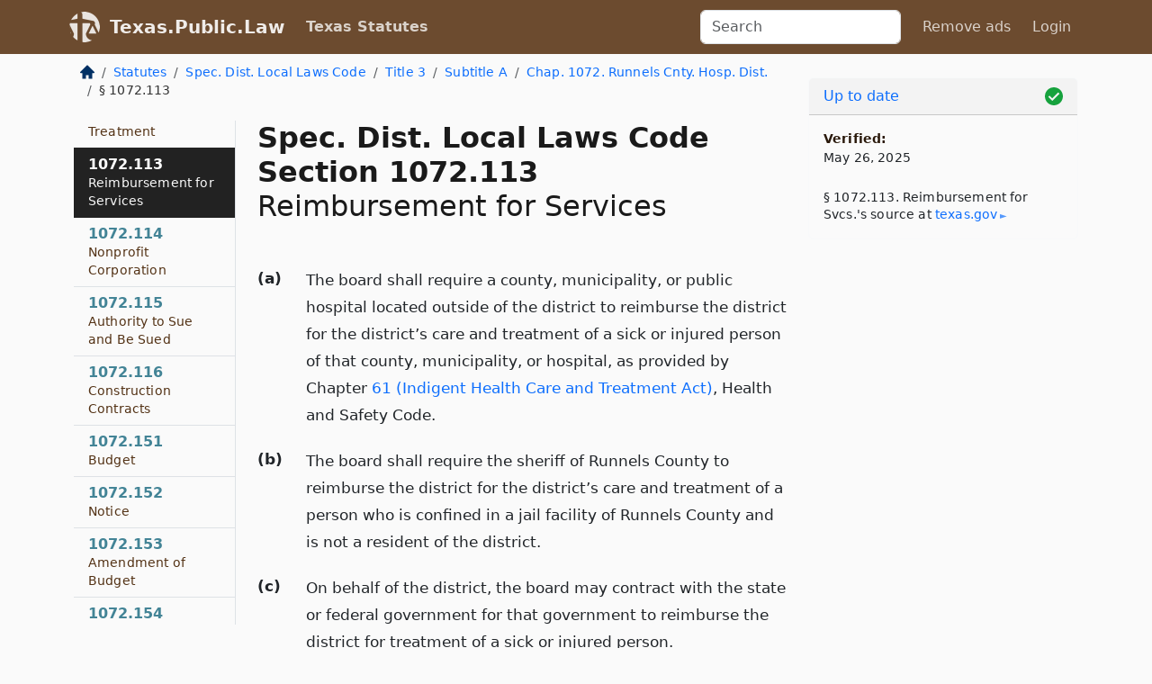

--- FILE ---
content_type: text/html; charset=utf-8
request_url: https://texas.public.law/statutes/tex._spec._dist._local_laws_code_section_1072.113
body_size: 7206
content:
<!DOCTYPE html>
<html lang='en'>
<head>
<meta charset='utf-8'>
<meta content='width=device-width, initial-scale=1, shrink-to-fit=no' name='viewport'>
<meta content='ie=edge' http-equiv='x-ua-compatible'>
  <!-- Google tag (gtag.js) -->
  <script async src="https://www.googletagmanager.com/gtag/js?id=G-H4FE23NSBJ" crossorigin="anonymous"></script>
  <script>
    window.dataLayer = window.dataLayer || [];
    function gtag(){dataLayer.push(arguments);}
    gtag('js', new Date());

    gtag('config', 'G-H4FE23NSBJ');
  </script>

<!-- Metadata -->
<title>Texas Special District Local Laws Code Section 1072.113 – Reimbursement for Services</title>
<meta content='The board shall require a county, municipality, or public hospital located outside of the district to reimburse the district for the district&#39;s…' name='description'>

<link rel="canonical" href="https://texas.public.law/statutes/tex._spec._dist._local_laws_code_section_1072.113">

    <!-- Twitter Meta Tags -->
    <meta name="twitter:card"        content="summary">
    <meta name="twitter:site"        content="@law_is_code">
    <meta name="twitter:title"       content="Texas Special District Local Laws Code Section 1072.113 – Reimbursement for Services">
    <meta name="twitter:description" content="The board shall require a county, municipality, or public hospital located outside of the district to reimburse the district for the district&#39;s…">

    <!-- Facebook Meta Tags -->
    <meta property="og:type"         content="article">
    <meta property="og:url"          content="https://texas.public.law/statutes/tex._spec._dist._local_laws_code_section_1072.113">
    <meta property="og:title"        content="Texas Special District Local Laws Code Section 1072.113 – Reimbursement for Services">
    <meta property="og:determiner"   content="the">
    <meta property="og:description"  content="The board shall require a county, municipality, or public hospital located outside of the district to reimburse the district for the district&#39;s…">

    <meta property="article:author"  content="Tex. Legislature">

    <meta property="article:section" content="Special District Local Laws Code">

    <!-- Apple Meta Tags -->
    <meta property="og:site_name"     content="Texas.Public.Law">

    <!-- LinkedIn Meta Tags -->
    <meta property="og:title"        content="Texas Special District Local Laws Code Section 1072.113 – Reimbursement for Services" name="title">

        <!-- Jurisdiction Icon -->

        <meta name="twitter:image"       content="https://texas.public.law/assets/jurisdiction/texas-c954d87af14b523b19b292236af483242aa1ca9007e0b96080fd9afcd3928858.png">
        <meta name="twitter:image:alt"   content="Texas icon">
        
        <link rel="apple-touch-icon"     href="https://texas.public.law/assets/jurisdiction/256x256/texas-178e7f7dd689fa81d78879372c59764dd65e7a08331c87f39f8232d2a004a913.png" sizes="256x256" >
        <meta property="og:image"        content="https://texas.public.law/assets/jurisdiction/256x256/texas-178e7f7dd689fa81d78879372c59764dd65e7a08331c87f39f8232d2a004a913.png">
        <meta property="og:image:type"   content="image/png">
        <meta property="og:image:width"  content="256">
        <meta property="og:image:height" content="256">
        <meta property="og:image:alt"    content="Texas icon">

<!-- CSS -->
<link rel="stylesheet" href="/assets/themes/texas-35119bae87c4848c7701319858ce77eecfe83ef8c5ef7cb5a90fc343078a3972.css">
<!-- Favicons -->
<!-- Platform-independent .ico -->
<link rel="icon" type="image/x-icon" href="/assets/favicon/favicon-1971bb419bcff8b826acfc6d31b7bcdaa84e2b889fb346f139d81d504e21301c.ico">
<!-- Generic Favicon -->
<link rel="icon" type="image/png" href="/assets/favicon/favicon-196x196-1a89cdc4f55cce907983623a3705b278153a4a7c3f4e937224c2f68263cdf079.png" sizes="196x196">
<!-- Apple -->
<link rel="icon" type="image/png" href="/assets/favicon/apple-touch-icon-152x152-34df06b5e2e93efe4b77219bb2f7c625e82b95f0bdadc5b066ec667d56fd329d.png" sizes="196x196">
<!-- Microsoft favicons -->
<meta content='#FFFFFF' name='msapplication-TileColor'>
<meta content='https://texas.public.law/assets/favicon/mstile-144x144-1ff51a60a42438151b0aa8d2b8ecdaa867d9af9ede744983626c8263eb9051c5.png' name='msapplication-TileImage'>
<meta content='https://texas.public.law/assets/favicon/mstile-310x150-ae54f5e235f629e5bbc1b3787980a0a0c790ccaaf7e6153f46e35480b9460a78.png' name='msapplication-wide310x150logo'>
<meta content='https://texas.public.law/assets/favicon/mstile-310x310-c954d87af14b523b19b292236af483242aa1ca9007e0b96080fd9afcd3928858.png' name='msapplication-square310x310logo'>

<!-- Structured Data -->


  <script type="text/javascript" 
          async="async" 
          data-noptimize="1" 
          data-cfasync="false" 
          src="//scripts.pubnation.com/tags/94287298-70cd-4370-b788-e4f2e9fa8c06.js">
  </script>

</head>



<body data-environment="production" data-parent-path="/statutes/tex._spec._dist._local_laws_code_title_3_subtitle_a_chapter_1072" data-revision-ruby="2.2.29" data-revision-ts="2.1.14" data-sentry-dsn-javascript="https://bab07efcc3f7485259f5baf1f2b14d4b@o118555.ingest.us.sentry.io/4509024199901184" data-statute-number="1072.113">

<!-- Logo and Navbar -->
<nav class='navbar navbar-expand-lg navbar-dark d-print-none' id='top-navbar'>
<div class='container'>
<a class='navbar-brand' href='https://texas.public.law'>
<img alt="Public.Law logo" height="34" width="34" src="/assets/logo/logo-white-on-transparent-68px-8727330fcdef91e245320acd7eb218bf7c3fc280a9ac48873293e89c65f1557a.png">
</a>
<a class='navbar-brand' href='https://texas.public.law'>
Texas.Public.Law
</a>
<button aria-controls='navbarSupportedContent' aria-expanded='false' aria-label='Toggle navigation' class='navbar-toggler' data-bs-target='#navbarSupportedContent' data-bs-toggle='collapse' type='button'>
<span class='navbar-toggler-icon'></span>
</button>
<div class='collapse navbar-collapse' id='navbarSupportedContent'>
<ul class='navbar-nav me-auto'>
<li class='nav-item active'>
<a class='nav-link' href='/statutes'>Texas Statutes</a>
</li>
<!-- Hack to add the ORCP if this is the Oregon site -->
</ul>
<!-- Small search form -->
<form class="form-inline my-2 my-lg-0 me-2" action="/search" accept-charset="UTF-8" method="get"><input type="search" name="term" id="term" value="" class="form-control mr-sm-2" placeholder="Search" aria-label="Search">
</form>
<ul class='navbar-nav me-right'>
<li class="nav-item rounded ms-1 me-1"><a class="nav-link rounded ms-1 me-1" href="https://www.public.law/pricing">Remove ads</a></li>
<li class="nav-item"><a class="nav-link" href="/users/sign_in">Login</a></li>
</ul>
</div>
</div>
</nav>

<div class='container'>
<div class='row'>
<div class='col-sm-10 col-print-12'>
<div class='d-print-none mb-4'>
  <script type="application/ld+json">
{"@context":"https://schema.org","@type":"BreadcrumbList","itemListElement":[{"@type":"ListItem","position":1,"item":"https://texas.public.law/","name":"\u003cimg alt=\"Home\" height=\"16\" width=\"16\" src=\"/assets/home-bdfd622f0da71bdae5658d6657246217fd7f910da9dce4be94da15f81e831120.svg\"\u003e"},{"@type":"ListItem","position":2,"item":"https://texas.public.law/statutes","name":"Statutes"},{"@type":"ListItem","position":3,"item":"https://texas.public.law/statutes/tex._spec._dist._local_laws_code","name":"Spec. Dist. Local Laws Code"},{"@type":"ListItem","position":4,"item":"https://texas.public.law/statutes/tex._spec._dist._local_laws_code_title_3","name":"Title 3"},{"@type":"ListItem","position":5,"item":"https://texas.public.law/statutes/tex._spec._dist._local_laws_code_title_3_subtitle_a","name":"Subtitle A"},{"@type":"ListItem","position":6,"item":"https://texas.public.law/statutes/tex._spec._dist._local_laws_code_title_3_subtitle_a_chapter_1072","name":"Chap. 1072. Runnels Cnty. Hosp. Dist."},{"@type":"ListItem","position":7,"item":"https://texas.public.law/statutes/tex._spec._dist._local_laws_code_section_1072.113","name":"§ 1072.113"}]}
</script>

<nav aria-label="breadcrumb">
  <ol class="breadcrumb">
      <li class="breadcrumb-item">
        <a href="https://texas.public.law/"><img alt="Home" height="16" width="16" src="/assets/home-bdfd622f0da71bdae5658d6657246217fd7f910da9dce4be94da15f81e831120.svg"></a>
      </li>
      <li class="breadcrumb-item">
        <a href="https://texas.public.law/statutes">Statutes</a>
      </li>
      <li class="breadcrumb-item">
        <a href="https://texas.public.law/statutes/tex._spec._dist._local_laws_code">Spec. Dist. Local Laws Code</a>
      </li>
      <li class="breadcrumb-item">
        <a href="https://texas.public.law/statutes/tex._spec._dist._local_laws_code_title_3">Title 3</a>
      </li>
      <li class="breadcrumb-item">
        <a href="https://texas.public.law/statutes/tex._spec._dist._local_laws_code_title_3_subtitle_a">Subtitle A</a>
      </li>
      <li class="breadcrumb-item">
        <a href="https://texas.public.law/statutes/tex._spec._dist._local_laws_code_title_3_subtitle_a_chapter_1072">Chap. 1072. Runnels Cnty. Hosp. Dist.</a>
      </li>
    
      <li class="breadcrumb-item active" aria-current="page">
        § 1072.113
      </li>
  </ol>
</nav> 

</div>


<div class='row'>
<div class='col-sm order-last'>
<article>
<div id='leaf-page-title'>
<h1 id='number_and_name'>
<span class='meta-name-and-number'>
<span class='d-none d-print-inline'>
Tex.
</span>
Spec. Dist. Local Laws Code Section 1072.113
</span>
<br>
<span id='name'>
Reimbursement for Services
</span>
</h1>
</div>

<hr class='d-none d-print-block top'>
<div id='leaf-statute-body'>
<section class="level-0 non-meta outline"><h2>(a)</h2> The board shall require a county, municipality, or public hospital located outside of the district to reimburse the district for the district’s care and treatment of a sick or injured person of that county, municipality, or hospital, as provided by Chapter <a href="/statutes/tex._health_and_safety_code_title_2_subtitle_c_chapter_61">61 (Indigent Health Care and Treatment Act)</a>, Health and Safety Code.</section>
<section class="level-0 non-meta outline"><h2>(b)</h2> The board shall require the sheriff of Runnels County to reimburse the district for the district’s care and treatment of a person who is confined in a jail facility of Runnels County and is not a resident of the district.</section>
<section class="level-0 non-meta outline"><h2>(c)</h2> On behalf of the district, the board may contract with the state or federal government for that government to reimburse the district for treatment of a sick or injured person.</section>
<section class="meta non-outline">Added by Acts 2009, 81st Leg., R.S., Ch. 876 (S.B. <a href="http://www.legis.state.tx.us/tlodocs/81R/billtext/html/SB02517F.HTM">2517</a>), Sec. 3.01, eff. June 19, 2009.</section>


<div class='d-print-none mt-5'>
<hr style='width: 33%; margin-left: 0;'>
<p class='small' style='line-height: 1.4em; letter-spacing: 0.01rem;'>
<cite>
<i>Source:</i>
<i>Section 1072.113 — Reimbursement for Services</i>,<code> <a id="footer-source-link" rel="nofollow" href="https://statutes.capitol.texas.gov/Docs/SD/htm/SD.1072.htm#1072.113">https://statutes.&shy;capitol.&shy;texas.&shy;gov/Docs/SD/htm/SD.&shy;1072.&shy;htm#1072.&shy;113</a></code> (accessed May 26, 2025).
</cite>
</p>
</div>

</div>
</article>
</div>
<div class='col-sm-3 order-first d-none d-md-block d-print-none'>
<main class='sticky-top'>
<div class='d-flex flex-column align-items-stretch'>
<div class='list-group list-group-flush scrollarea border-end' id='sibling-nav'>
<a class='list-group-item list-group-item-action' href='tex._spec._dist._local_laws_code_section_1072.001' id='n1072.001'>1072.001<br><span class='name'>Definitions</span></a>
<a class='list-group-item list-group-item-action' href='tex._spec._dist._local_laws_code_section_1072.002' id='n1072.002'>1072.002<br><span class='name'>Authority for Operation</span></a>
<a class='list-group-item list-group-item-action' href='tex._spec._dist._local_laws_code_section_1072.003' id='n1072.003'>1072.003<br><span class='name'>Essential Public Function</span></a>
<a class='list-group-item list-group-item-action' href='tex._spec._dist._local_laws_code_section_1072.004' id='n1072.004'>1072.004<br><span class='name'>District Territory</span></a>
<a class='list-group-item list-group-item-action' href='tex._spec._dist._local_laws_code_section_1072.005' id='n1072.005'>1072.005<br><span class='name'>District Support and Maintenance Not State Obligation</span></a>
<a class='list-group-item list-group-item-action' href='tex._spec._dist._local_laws_code_section_1072.006' id='n1072.006'>1072.006<br><span class='name'>Restriction on State Financial Assistance</span></a>
<a class='list-group-item list-group-item-action' href='tex._spec._dist._local_laws_code_section_1072.021' id='n1072.021'>1072.021<br><span class='name'>Election on Creation of District</span></a>
<a class='list-group-item list-group-item-action' href='tex._spec._dist._local_laws_code_section_1072.022' id='n1072.022'>1072.022<br><span class='name'>Temporary Directors</span></a>
<a class='list-group-item list-group-item-action' href='tex._spec._dist._local_laws_code_section_1072.023' id='n1072.023'>1072.023<br><span class='name'>Temporary Officers</span></a>
<a class='list-group-item list-group-item-action' href='tex._spec._dist._local_laws_code_section_1072.024' id='n1072.024'>1072.024<br><span class='name'>Election of Initial Elected Directors</span></a>
<a class='list-group-item list-group-item-action' href='tex._spec._dist._local_laws_code_section_1072.025' id='n1072.025'>1072.025<br><span class='name'>Initial Elected Directors</span></a>
<a class='list-group-item list-group-item-action' href='tex._spec._dist._local_laws_code_section_1072.026' id='n1072.026'>1072.026<br><span class='name'>Initial Elected Officers</span></a>
<a class='list-group-item list-group-item-action' href='tex._spec._dist._local_laws_code_section_1072.027' id='n1072.027'>1072.027<br><span class='name'>Procedure for Election of Permanent Directors</span></a>
<a class='list-group-item list-group-item-action' href='tex._spec._dist._local_laws_code_section_1072.051' id='n1072.051'>1072.051<br><span class='name'>Board Election</span></a>
<a class='list-group-item list-group-item-action' href='tex._spec._dist._local_laws_code_section_1072.052' id='n1072.052'>1072.052<br><span class='name'>Notice</span></a>
<a class='list-group-item list-group-item-action' href='tex._spec._dist._local_laws_code_section_1072.053' id='n1072.053'>1072.053<br><span class='name'>Qualifications for Office</span></a>
<a class='list-group-item list-group-item-action' href='tex._spec._dist._local_laws_code_section_1072.054' id='n1072.054'>1072.054<br><span class='name'>Director’s Bond</span></a>
<a class='list-group-item list-group-item-action' href='tex._spec._dist._local_laws_code_section_1072.055' id='n1072.055'>1072.055<br><span class='name'>Board Vacancy</span></a>
<a class='list-group-item list-group-item-action' href='tex._spec._dist._local_laws_code_section_1072.056' id='n1072.056'>1072.056<br><span class='name'>Officers</span></a>
<a class='list-group-item list-group-item-action' href='tex._spec._dist._local_laws_code_section_1072.057' id='n1072.057'>1072.057<br><span class='name'>Compensation</span></a>
<a class='list-group-item list-group-item-action' href='tex._spec._dist._local_laws_code_section_1072.058' id='n1072.058'>1072.058<br><span class='name'>Voting Requirement</span></a>
<a class='list-group-item list-group-item-action' href='tex._spec._dist._local_laws_code_section_1072.059' id='n1072.059'>1072.059<br><span class='name'>District Administrator</span></a>
<a class='list-group-item list-group-item-action' href='tex._spec._dist._local_laws_code_section_1072.060' id='n1072.060'>1072.060<br><span class='name'>General Duties of District Administrator</span></a>
<a class='list-group-item list-group-item-action' href='tex._spec._dist._local_laws_code_section_1072.061' id='n1072.061'>1072.061<br><span class='name'>Assistant District Administrator</span></a>
<a class='list-group-item list-group-item-action' href='tex._spec._dist._local_laws_code_section_1072.062' id='n1072.062'>1072.062<br><span class='name'>Employees</span></a>
<a class='list-group-item list-group-item-action' href='tex._spec._dist._local_laws_code_section_1072.063' id='n1072.063'>1072.063<br><span class='name'>Recruitment of Medical Staff and Employees</span></a>
<a class='list-group-item list-group-item-action' href='tex._spec._dist._local_laws_code_section_1072.064' id='n1072.064'>1072.064<br><span class='name'>Appointment and Removal of Medical Staff</span></a>
<a class='list-group-item list-group-item-action' href='tex._spec._dist._local_laws_code_section_1072.065' id='n1072.065'>1072.065<br><span class='name'>Retirement Benefits</span></a>
<a class='list-group-item list-group-item-action' href='tex._spec._dist._local_laws_code_section_1072.101' id='n1072.101'>1072.101<br><span class='name'>District Responsibility</span></a>
<a class='list-group-item list-group-item-action' href='tex._spec._dist._local_laws_code_section_1072.102' id='n1072.102'>1072.102<br><span class='name'>Management, Control, and Administration</span></a>
<a class='list-group-item list-group-item-action' href='tex._spec._dist._local_laws_code_section_1072.103' id='n1072.103'>1072.103<br><span class='name'>Rules</span></a>
<a class='list-group-item list-group-item-action' href='tex._spec._dist._local_laws_code_section_1072.104' id='n1072.104'>1072.104<br><span class='name'>Purchasing and Accounting Procedures</span></a>
<a class='list-group-item list-group-item-action' href='tex._spec._dist._local_laws_code_section_1072.105' id='n1072.105'>1072.105<br><span class='name'>Provision of Certain Health Services</span></a>
<a class='list-group-item list-group-item-action' href='tex._spec._dist._local_laws_code_section_1072.106' id='n1072.106'>1072.106<br><span class='name'>District Property, Facilities, and Equipment</span></a>
<a class='list-group-item list-group-item-action' href='tex._spec._dist._local_laws_code_section_1072.107' id='n1072.107'>1072.107<br><span class='name'>Operating and Management Contracts</span></a>
<a class='list-group-item list-group-item-action' href='tex._spec._dist._local_laws_code_section_1072.108' id='n1072.108'>1072.108<br><span class='name'>Service Contracts</span></a>
<a class='list-group-item list-group-item-action' href='tex._spec._dist._local_laws_code_section_1072.109' id='n1072.109'>1072.109<br><span class='name'>Eminent Domain</span></a>
<a class='list-group-item list-group-item-action' href='tex._spec._dist._local_laws_code_section_1072.110' id='n1072.110'>1072.110<br><span class='name'>Cost of Relocating or Altering Property</span></a>
<a class='list-group-item list-group-item-action' href='tex._spec._dist._local_laws_code_section_1072.111' id='n1072.111'>1072.111<br><span class='name'>Gifts and Endowments</span></a>
<a class='list-group-item list-group-item-action' href='tex._spec._dist._local_laws_code_section_1072.112' id='n1072.112'>1072.112<br><span class='name'>Payment for Treatment</span></a>
<a class='list-group-item list-group-item-action' href='tex._spec._dist._local_laws_code_section_1072.113' id='n1072.113'>1072.113<br><span class='name'>Reimbursement for Services</span></a>
<a class='list-group-item list-group-item-action' href='tex._spec._dist._local_laws_code_section_1072.114' id='n1072.114'>1072.114<br><span class='name'>Nonprofit Corporation</span></a>
<a class='list-group-item list-group-item-action' href='tex._spec._dist._local_laws_code_section_1072.115' id='n1072.115'>1072.115<br><span class='name'>Authority to Sue and Be Sued</span></a>
<a class='list-group-item list-group-item-action' href='tex._spec._dist._local_laws_code_section_1072.116' id='n1072.116'>1072.116<br><span class='name'>Construction Contracts</span></a>
<a class='list-group-item list-group-item-action' href='tex._spec._dist._local_laws_code_section_1072.151' id='n1072.151'>1072.151<br><span class='name'>Budget</span></a>
<a class='list-group-item list-group-item-action' href='tex._spec._dist._local_laws_code_section_1072.152' id='n1072.152'>1072.152<br><span class='name'>Notice</span></a>
<a class='list-group-item list-group-item-action' href='tex._spec._dist._local_laws_code_section_1072.153' id='n1072.153'>1072.153<br><span class='name'>Amendment of Budget</span></a>
<a class='list-group-item list-group-item-action' href='tex._spec._dist._local_laws_code_section_1072.154' id='n1072.154'>1072.154<br><span class='name'>Fiscal Year</span></a>
<a class='list-group-item list-group-item-action' href='tex._spec._dist._local_laws_code_section_1072.155' id='n1072.155'>1072.155<br><span class='name'>Annual Audit</span></a>
<a class='list-group-item list-group-item-action' href='tex._spec._dist._local_laws_code_section_1072.156' id='n1072.156'>1072.156<br><span class='name'>Inspection of Annual Audit and District Records</span></a>
<a class='list-group-item list-group-item-action' href='tex._spec._dist._local_laws_code_section_1072.157' id='n1072.157'>1072.157<br><span class='name'>Financial Report</span></a>
<a class='list-group-item list-group-item-action' href='tex._spec._dist._local_laws_code_section_1072.158' id='n1072.158'>1072.158<br><span class='name'>Short-term Financing</span></a>
<a class='list-group-item list-group-item-action' href='tex._spec._dist._local_laws_code_section_1072.159' id='n1072.159'>1072.159<br><span class='name'>Debt Limitation</span></a>
<a class='list-group-item list-group-item-action' href='tex._spec._dist._local_laws_code_section_1072.160' id='n1072.160'>1072.160<br><span class='name'>Depository</span></a>
<a class='list-group-item list-group-item-action' href='tex._spec._dist._local_laws_code_section_1072.161' id='n1072.161'>1072.161<br><span class='name'>Restriction on Investment</span></a>
<a class='list-group-item list-group-item-action' href='tex._spec._dist._local_laws_code_section_1072.201' id='n1072.201'>1072.201<br><span class='name'>General Obligation Bonds</span></a>
<a class='list-group-item list-group-item-action' href='tex._spec._dist._local_laws_code_section_1072.202' id='n1072.202'>1072.202<br><span class='name'>Tax to Pay General Obligation Bonds</span></a>
<a class='list-group-item list-group-item-action' href='tex._spec._dist._local_laws_code_section_1072.203' id='n1072.203'>1072.203<br><span class='name'>General Obligation Bond Election</span></a>
<a class='list-group-item list-group-item-action' href='tex._spec._dist._local_laws_code_section_1072.204' id='n1072.204'>1072.204<br><span class='name'>Revenue Bonds</span></a>
<a class='list-group-item list-group-item-action' href='tex._spec._dist._local_laws_code_section_1072.205' id='n1072.205'>1072.205<br><span class='name'>Maturity</span></a>
<a class='list-group-item list-group-item-action' href='tex._spec._dist._local_laws_code_section_1072.206' id='n1072.206'>1072.206<br><span class='name'>Execution of Bonds</span></a>
<a class='list-group-item list-group-item-action' href='tex._spec._dist._local_laws_code_section_1072.207' id='n1072.207'>1072.207<br><span class='name'>Bonds Not Subject to Taxation</span></a>
<a class='list-group-item list-group-item-action' href='tex._spec._dist._local_laws_code_section_1072.251' id='n1072.251'>1072.251<br><span class='name'>Imposition of Ad Valorem Tax</span></a>
<a class='list-group-item list-group-item-action' href='tex._spec._dist._local_laws_code_section_1072.252' id='n1072.252'>1072.252<br><span class='name'>Tax Rate</span></a>
<a class='list-group-item list-group-item-action' href='tex._spec._dist._local_laws_code_section_1072.253' id='n1072.253'>1072.253<br><span class='name'>Tax Assessor-collector</span></a>
<a class='list-group-item list-group-item-action' href='tex._spec._dist._local_laws_code_section_1072.301' id='n1072.301'>1072.301<br><span class='name'>Dissolution</span></a>
<a class='list-group-item list-group-item-action' href='tex._spec._dist._local_laws_code_section_1072.302' id='n1072.302'>1072.302<br><span class='name'>Notice of Election</span></a>
<a class='list-group-item list-group-item-action' href='tex._spec._dist._local_laws_code_section_1072.303' id='n1072.303'>1072.303<br><span class='name'>Ballot</span></a>
<a class='list-group-item list-group-item-action' href='tex._spec._dist._local_laws_code_section_1072.304' id='n1072.304'>1072.304<br><span class='name'>Election Results</span></a>
<a class='list-group-item list-group-item-action' href='tex._spec._dist._local_laws_code_section_1072.305' id='n1072.305'>1072.305<br><span class='name'>Transfer or Administration of Assets</span></a>
<a class='list-group-item list-group-item-action' href='tex._spec._dist._local_laws_code_section_1072.306' id='n1072.306'>1072.306<br><span class='name'>Imposition of Tax and Return of Surplus Taxes</span></a>
<a class='list-group-item list-group-item-action' href='tex._spec._dist._local_laws_code_section_1072.307' id='n1072.307'>1072.307<br><span class='name'>Report</span></a>

</div>
</div>
</main>
</div>

</div>

</div>
<div class='col-sm-2 d-print-none d-none d-lg-block'>
<!-- Right Side Bar -->
<div class='card border-light mb-1 mt-3'>
<div class='card-header'>
<span>
<img alt="Green check means up to date." style="width: 20px; float: right; margin-top: 2px" width="20" height="20" src="/assets/checked-dark-green-2857f87605b971587a477f5d9beafb3c3a76b47b8a4b5dcecbf01b27418206c1.svg">
</span>
<span>
<a class="card-link" href="https://texas.public.law/statutes/information-about-updates">Up to date</a>
</span>
</div>
<div class='card-body'>
<p class='mb-1 card-text small' style='line-height: 1.5em; letter-spacing: 0.01rem'>
<strong>Verified:</strong>
<br>
May 26, 2025
</p>
<p class='card-text mt-4 small' style='line-height: 1.4em; letter-spacing: 0.01rem'>
<cite>
§ 1072.113. Reimbursement for Svcs.'s source at
<a class="source-link external" rel="nofollow" href="https://statutes.capitol.texas.gov/Docs/SD/htm/SD.1072.htm#1072.113">texas​.gov</a>
</cite>
</p>
</div>
</div>






</div>
</div>
<hr class='bottom'>
<footer>
<div class='d-print-none'>
<div class='row'>
<div class='col-sm-3' id='stay-connected'>
<h2>Stay Connected</h2>
<p>
Join thousands of people who receive monthly site updates.
</p>
<p>
<a class='btn btn-primary' href='https://eepurl.com/dqx2dj' id='temp-subscribe' role='button'>Subscribe</a>
</p>
<p id='social-icons'>
<a href="https://www.instagram.com/law.is.code/"><img alt="Instagram" loading="lazy" decoding="async" height="50" width="50" src="/assets/social/instagram-logo-840401f66d7e41fb9696f8e077c49b550e669a1a613e2612a7ba18aa2c53776d.svg"></a>
<a href="https://www.facebook.com/PublicDotLaw"><img alt="Facebook" loading="lazy" decoding="async" height="50" width="50" src="/assets/social/facebook-logo-button-a44d2115afa1417c74235fd98657a42b6602af1b47332364fa6627a80e5a61ff.svg"></a>
<a href="https://twitter.com/law_is_code"><img alt="Twitter" loading="lazy" decoding="async" height="50" width="50" src="/assets/social/twitter-logo-button-39f7c16ed398ca50006cd9a20dc33da44f7110bc26dbe7ec8980cbd9fc44cdc6.svg"></a>
<a href="https://github.com/public-law/"><img alt="Our GitHub Page" loading="lazy" decoding="async" height="50" width="50" src="/assets/social/github-logo-b4302181192a1d29bb4b020699926827cea1717d423541ad0ec8b318cda6ff97.svg"></a>
</p>
</div>
<div class='col-sm-4'>
<h2>Get Legal Help</h2>
<p class='mb-4'>
The <a class="external" href="https://www.texasbar.com/">State Bar of Texas</a> runs a service for finding
an attorney in good standing. Initial consultations
are usually free or discounted: <a class="external" href="https://www.texasbar.com/AM/Template.cfm?Section=Lawyer_Referral_Service_LRIS_">Lawyer Referral &amp; Information Service (LRIS)</a>
</p>
<h2>Committed to Public Service</h2>
<p>
We will always provide free access to the current law. In addition,
<a href='https://blog.public.law/automatic-upgrade-for-non-profit-educational-and-govt-users/'>we provide special support</a>
for non-profit, educational, and government users. Through social
entre­pre­neurship, we’re lowering the cost of legal services and
increasing citizen access.
</p>
</div>
<div class='col-sm-5'>
<nav>
<h2>Navigate</h2>
<div class='row'>
<div class='col-sm-4'>
<ul class='compact'>
<li class='mb-2'><a href="https://www.public.law/legal-help-services">Find a Lawyer</a></li>
<li class='mb-2'><a href="https://blog.public.law">Blog</a></li>
<li class='mb-2'><a href="https://www.public.law/about-us">About Us</a></li>
<li class='mb-2'><a href="https://www.public.law/api-info">API</a></li>
<li class='mb-2'><a href="https://www.public.law/contact-us">Contact Us</a></li>
<li class='mb-2'><a href="https://www.public.law/blog">Reports</a></li>
<li class='mb-2'><a href="https://www.public.law/sources">Secondary Sources</a></li>
<li class='mb-2'><a href="https://www.public.law/privacy-policy">Privacy Policy</a></li>
</ul>
</div>
<div class='col-sm-8'>
<table class='table table-sm table-borderless table-light'>
<tbody>
<tr>
<th>California:</th>
<td><a href="https://california.public.law/codes">Codes</a></td>
</tr>
<tr>
<th>Colorado:</th>
<td><a href="https://colorado.public.law/statutes">C.R.S.</a></td>
</tr>
<tr>
<th>Florida:</th>
<td><a href="https://florida.public.law/statutes">Statutes</a></td>
</tr>
<tr>
<th>Nevada:</th>
<td><a href="https://nevada.public.law/statutes">NRS</a></td>
</tr>
<tr>
<th>New York:</th>
<td><a href="https://newyork.public.law/laws">Laws</a></td>
</tr>
<tr>
<th>Oregon:</th>
<td><a href="https://oregon.public.law/rules">OAR</a>, <a href="https://oregon.public.law/statutes">ORS</a></td>
</tr>
<tr>
<th>Texas:</th>
<td><a href="https://texas.public.law/statutes">Statutes</a></td>
</tr>
<tr>
<th>World:</th>
<td><a href="https://www.public.law/world/rome_statute">Rome Statute</a>, <a href="https://www.public.law/dictionary">International Dictionary</a></td>
</tr>
</tbody>
</table>
</div>
</div>
</nav>
</div>
</div>

</div>
<div class='d-none d-print-block'>
<p class='small'>
<i>Location:</i>
<code>https://texas.public.law/statutes/tex._spec._dist._local_laws_code_section_1072.113</code>
</p>
<p class='small'>
<i>Original Source:</i>
<i>Section 1072.113 — Reimbursement for Services</i>,
<code>https://statutes.&shy;capitol.&shy;texas.&shy;gov/Docs/SD/htm/SD.&shy;1072.&shy;htm#1072.&shy;113</code>
(last ac&shy;cessed May 10, 2025).
</p>

</div>
</footer>

<!-- Modal -->
<div class="modal fade" id="intentionallyBlankModal" tabindex="-1" aria-labelledby="intentionallyBlankModalLabel" aria-hidden="true">
    <div class="modal-dialog modal-dialog-centered">
      <div class="modal-content">
        <div class="modal-header">
          <h5 class="modal-title" id="intentionallyBlankModalLabel">Blank Outline Levels</h5>
          <button type="button" class="close" data-bs-dismiss="modal" aria-label="Close">
            <span aria-hidden="true">&times;</span>
          </button>
        </div>
        <div class="modal-body">
          <p>
          The legislature occasionally skips outline levels.
          For example:
          </p>

<pre>(3) A person may apply [...]
(4)(a) A person petitioning for relief [...]</pre>

          <p>
            In this example, <strong>(3)</strong>, <strong>(4)</strong>,
            and <strong>(4)(a)</strong> are all outline levels, but 
            <strong>(4)</strong> was
            omitted by its authors. It's only implied. This presents an
            interesting challenge when laying out the text. We've
            decided to display a blank section with this note, in order
            to aide readability.
          </p>

          <div class="alert alert-info" role="alert">
            <strong>Trust but verify.</strong>
              <cite>
                <a class="source-link external" rel="nofollow" href="https://statutes.capitol.texas.gov/Docs/SD/htm/SD.1072.htm#1072.113">Here is the original source for section 1072.113</a>
              </cite>
          </div>

          <p>
            Do you have an opinion about this solution?
            <a href="https://www.public.law/contact-us">Drop us a line.</a>
          </p>
        </div>
        <div class="modal-footer">
          <button type="button" class="btn btn-primary" data-bs-dismiss="modal">Close</button>
        </div>
      </div>
    </div>
  </div>

</div>
    <script src="https://js.sentry-cdn.com/bab07efcc3f7485259f5baf1f2b14d4b.min.js" crossorigin="anonymous"></script>

<script src="/assets/application-8807a6c505c369ecf132761755ed2343e2aa03aad8dedd9e32a7ca33c042fd94.js" type="module"></script>
</body>

</html>
